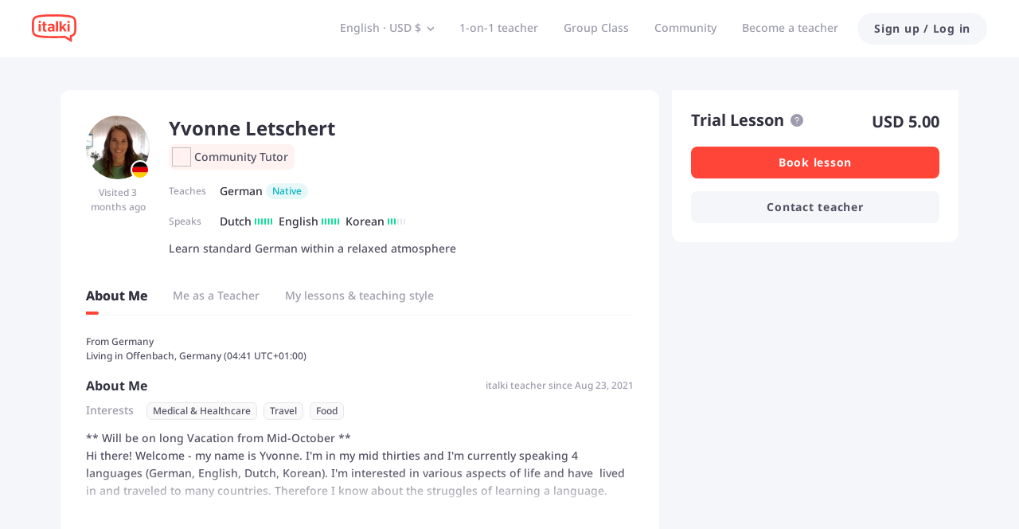

--- FILE ---
content_type: text/javascript
request_url: https://scdn.italki.com/ng/_next/static/chunks/93238-ab490dd8337a6c71.js
body_size: 3654
content:
"use strict";(self.webpackChunk_N_E=self.webpackChunk_N_E||[]).push([[93238],{93238:function(e,a,t){t.d(a,{Z:function(){return S}});var n=t(52322),r=t(2784),o=t(16590),l=t(5632),i=t(18950),c=t(54363),s=t(85786),u=t(34126),g=t(10550),p=t(34160),h=t(68344),d=t(5722),f=t(19450),L=t(83688),E=t(33882),m=function(){let{locale:e="en"}=(0,l.useRouter)();return{generateTeachersLinkByLang:function(a){let t;return"default"===(t=e)&&(t="en"),(0,E.O7)("/teachers/".concat(a),t)}}},_=t(59165),A=t(8401),w=t(67890),S=e=>{var a,t;let{isSimple:E}=e,{generateUniformLinkByLang:S,generateUniformLinkWhenLocaleChange:N}=(0,L.ZP)(),{generateTeachersLinkByLang:k}=m(),{state:v,dispatch:P}=(0,r.useContext)(p.ZP),O=((0,A.dD)(),(0,_.Z)()),{locale:C}=(0,l.useRouter)(),y=v.country||"",Z="USD";for(let e=0;e<g.NX.length;e++)if(-1!==g.NX[e].country.indexOf(y.toUpperCase())){Z=g.NX[e].value;break}let{i18n:U}=(0,c.$)(),G=(0,h.parseCookies)(),T="ja"===U.language,[R,I]=(0,r.useState)((null===(a=v.user)||void 0===a?void 0:a.currency)||v.currency||G["kp.currency"]||Z),[F,j]=(0,r.useState)(),b="pt"===U.language,D=[{code:"SEO163",t:"English teachers",href:k("english")},{code:"SEO164",t:"Spanish teachers",href:k("spanish")},{code:"SEO165",t:"French teachers",href:k("french")},{code:"SEO166",t:"Japanese teachers",href:k("japanese")},{code:"SEO167",t:"German teachers",href:k("german")},{code:"SEO168",t:"Chinese teachers",href:k("chinese")},{code:"SEO169",t:"Korean teachers",href:k("korean")},{code:"SEO170",t:"Italian teachers",href:k("italian")},{code:"SEO171",t:"Russian teachers",href:k("russian")},{code:"SEO172",t:"Portuguese teachers",href:k("portuguese")},{code:"SEO173",t:"Arabic teachers",href:k("arabic")},{code:"SEO174",t:"Hindi teachers",href:k("hindi")},{code:"SEO175",t:"All teachers",href:(0,f.ZP)({page:"TEACHERS_SEO"})}],x=[{code:"SEO176",t:"Learn English",href:b?(0,f.ZP)({page:"LEARN_LANGUAGE_ONLINE",params:{language:"english"}}):S("english")},{code:"SEO177",t:"Learn Spanish",href:b?(0,f.ZP)({page:"LEARN_LANGUAGE_ONLINE",params:{language:"spanish"}}):S("spanish")},{code:"SEO179",t:"Learn Japanese",href:b?(0,f.ZP)({page:"LEARN_LANGUAGE_ONLINE",params:{language:"japanese"}}):S("japanese")},{code:"SEO178",t:"Learn French",href:b?(0,f.ZP)({page:"LEARN_LANGUAGE_ONLINE",params:{language:"french"}}):S("french")},{code:"SEO180",t:"Learn German",href:b?(0,f.ZP)({page:"LEARN_LANGUAGE_ONLINE",params:{language:"german"}}):S("german")},{code:"SEO181",t:"Learn Chinese",href:T?"https://www.italki.com/ja/learn/chinese":(0,f.ZP)({page:"LEARN_LANGUAGE_ONLINE",params:{language:"chinese"}})},{code:"SEO182",t:"Learn Korean",href:T?"https://www.italki.com/ja/learn/korean":(0,f.ZP)({page:"LEARN_LANGUAGE_ONLINE",params:{language:"korean"}})},{code:"SEO183",t:"Learn Italian",href:T?"https://www.italki.com/ja/learn/italian":(0,f.ZP)({page:"LEARN_LANGUAGE_ONLINE",params:{language:"italian"}})},{code:"SEO184",t:"Learn Russian",href:T?"https://www.italki.com/ja/learn/russian":(0,f.ZP)({page:"LEARN_LANGUAGE_ONLINE",params:{language:"russian"}})},{code:"SEO185",t:"Learn Portuguese",href:T?"https://www.italki.com/ja/learn/portuguese":(0,f.ZP)({page:"LEARN_LANGUAGE_ONLINE",params:{language:"portuguese"}})},{code:"SEO186",t:"Learn Arabic",href:T?"https://www.italki.com/ja/learn/arabic":(0,f.ZP)({page:"LEARN_LANGUAGE_ONLINE",params:{language:"arabic"}})},{code:"SEO187",t:"Learn Hindi",href:T?"https://www.italki.com/ja/learn/hindi":(0,f.ZP)({page:"LEARN_LANGUAGE_ONLINE",params:{language:"hindi"}})},...T?[{code:"SEO188",t:"Learn Dutch",href:"https://www.italki.com/ja/learn/dutch"}]:[]],B=[{code:"NV13",t:"Become a teacher",href:(0,f.ZP)({teacherSite:!0,page:"TEACH_APPLICATION"}),onClick:()=>{i.Z.track("click_become_teacher",{location:"footer"})}},{code:"FT2",t:"teachingList Code of Conduct",href:(0,f.ZP)({page:"SSO",query:{return_to:"https://support.italki.com/hc/en-us/articles/215325898-italki-Teacher-Policies-Teacher-Code-of-Conduct"}})}],H=[{code:"C0543",t:"FAQ",href:"https://support.italki.com"},{code:"italki Blog",t:"italki Blog",href:["ja","de","fr","es","it","pt","nl","pl","ru"].indexOf(null!=C?C:"")>-1?"https://www.italki.com/".concat(C,"/blog"):"https://www.italki.com/en/blog"},{code:"MHP057",t:"Download App",href:(0,f.ZP)({page:"APP"})}],M=[{code:"FT33",t:"About",href:"https://company.italki.com"},{code:"FT4",t:"Careers",href:"https://company.italki.com/careers"},{code:"FT20",t:"Press",href:"https://company.italki.com/newsroom"},{code:"FT18",t:"Support",href:(0,f.ZP)({page:"SSO",query:{return_to:"https://support.italki.com/"}})},{code:"FT17",t:"Legal",href:(0,f.ZP)({page:"TOS"})},{code:"CO57",t:"Privacy",href:(0,f.ZP)({page:"PRIVACY"})},{code:"FT5",t:"Contact",href:"https://company.italki.com/contact"}],Y=[{code:"ML327",t:"1-on-1 lessons",href:(0,f.ZP)({page:"DEFAULT_TEACHERS"})},{code:"CGC005",t:"Group class",href:(0,f.ZP)({page:"GROUP_CLASS_LANG",params:{lang:O}})}],q=((0,f.ZP)({page:"LANGUAGE_ASSESSMENT"}),(0,f.ZP)({page:"LANGUAGE_CHALLENGE_2025"}),[{code:"ILA006",t:"italki Language Test",href:(0,f.ZP)({page:"LANGUAGE_ASSESSMENT"})},{code:"FT16",t:"italki Language Challenge",href:(0,f.ZP)({page:"LANGUAGE_CHALLENGE_2025"})},{code:"UXD038",t:"italki Podcasts",href:(0,f.ZP)({page:"PODCASTS"})},{code:"UXD039",t:"italki Quiz",href:(0,f.ZP)({page:"QUIZ"})},{code:"UXD005",t:"italki Community",href:(0,f.ZP)({page:"COMMUNITY_FOR_YOU"})}]),J=[{code:"NV9",t:"Refer a Friend",href:(0,f.ZP)({page:"REFERRAL"})},{code:"FT10",t:"Buy a Gift Card",href:(0,f.ZP)({page:"GIFTCARDS"})},{code:"KP544",t:"italki Business",href:(0,f.ZP)({page:"BUSINESS"})},{code:"FT3",t:"Affiliate Program",href:(0,f.ZP)({page:"AFFILIATES"}),dataCy:"ft-affiliate"},{code:"AF202",t:"Partnership Program",href:(0,f.ZP)({page:"PARTNERSHIPS"})}];(0,f.ZP)({page:"REFERRAL"}),(0,f.ZP)({page:"GIFTCARDS"}),(0,f.ZP)({page:"BUSINESS",origin:"https://www.italki.com"}),(0,f.ZP)({page:"PARTNERSHIPS"}),(0,r.useEffect)(()=>{X()},[]);let X=(0,r.useCallback)(async()=>{try{var e,a;let t;let n=null===(a=window)||void 0===a?void 0:null===(e=a.sessionStorage)||void 0===e?void 0:e.getItem("kp.AppDownloadUrl");if(n&&"undefined"!==n)t=JSON.parse(n||"");else{let{data:e}=await (0,s.default)({url:"/v2/app/appreleasehis"});window.sessionStorage.setItem("kp.AppDownloadUrl",JSON.stringify(null==e?void 0:e.data)),t=null==e?void 0:e.data}j(t)}catch(e){Log.error("err---",e)}},[]),{iosUrl:z,androidUrl:K}=(0,r.useMemo)(()=>{let e=u.parseUrl((null==F?void 0:F.ios_app_url)||"https://itunes.apple.com/us/app/italki/id1140000003").url,a="en"!==U.language?{...u.parseUrl((null==F?void 0:F.ios_app_url)||"").query,hl:U.language}:u.parseUrl((null==F?void 0:F.ios_app_url)||"").query,t=u.parseUrl((null==F?void 0:F.android_app_url)||"https://play.google.com/store/apps/details?id=com.italki.app").url,n="en"!==U.language?{...u.parseUrl((null==F?void 0:F.android_app_url)||"").query,hl:U.language}:u.parseUrl((null==F?void 0:F.android_app_url)||"").query;return a&&(e+="?".concat(u.stringify(a))),n&&(t+="?".concat(u.stringify(n))),{iosUrl:e,androidUrl:t}},[F]),Q=async e=>{let a=(0,h.parseCookies)()["kp.token"];if(i.Z.track("change_navigation_display_language",{from_language:U.language,to_language:e}),a)(0,s.default)({method:"POST",url:"/v2/me/setting",data:{general_modify_other:{locale:e.toLocaleLowerCase()}}}).then(async()=>{(0,h.setCookie)(null,"hl",e.toLocaleLowerCase(),{maxAge:31104e3,path:"/",domain:".italki.com",sameSite:"lax",secure:!0});let a=await N(e.toLocaleLowerCase());window.location.href=window.location.origin+a});else{(0,h.setCookie)(null,"hl",e.toLocaleLowerCase(),{maxAge:31104e3,path:"/",domain:".italki.com",sameSite:"lax",secure:!0});let a=await N(e.toLocaleLowerCase());window.location.href=window.location.origin+a}};return(0,n.jsx)(o.$,{direction:"ar"===U.language?"rtl":"ltr",isDark:!1,isCN:!1,hl:U.language,isSimple:E,showMenu:!0,iosUrl:z,androidUrl:K,defaultCurrency:(null===(t=v.user)||void 0===t?void 0:t.currency)||v.currency||G["kp.currency"]||Z,onCurrencyChange:e=>{var a;(null===(a=v.user)||void 0===a?void 0:a.currency)&&(0,s.default)({method:"POST",url:"/v2/me/setting",data:{general_modify_other:{currency:e}}}),P({type:"updateUserCurrency",currency:e}),(0,h.setCookie)(null,"kp.currency",e,{maxAge:31104e3,path:"/",domain:(0,d.Z)(),sameSite:"lax",secure:!0}),I(e),i.Z.track("change_navigation_currency",{from_currency:R,to_currency:e})},onLanguageChange:Q,clickCurrencyChange:e=>{e&&i.Z.track("click_navigation_currency",{current_currency:R})},clickLanguageChange:e=>{e&&i.Z.track("click_navigation_display_language",{current_language:U.language})},languageTeachersList:D,learnLanguagesList:x,teachingList:B,moreList:H,lessonList:Y,linksList:M,resourceList:q,promotionsList:J,renderTrustpilot:()=>null,cnBadge:(0,n.jsx)("img",{alt:"",src:(0,w.A)("/static/image/footer-beian.png"),className:"w-3 me-1"}),currentYear:new Date(v.now).getUTCFullYear()>2e3?new Date(v.now).getUTCFullYear():new Date().getFullYear()})}},59165:function(e,a,t){var n=t(2784),r=t(34160);a.Z=(e,a)=>{let[t,o]=(0,n.useState)(a?"":"english"),{state:l}=(0,n.useContext)(r.ZP),i=()=>{let t=["english","spanish","french","japanese","german","chinese","italian","corean","portuguese","russian"],n=["A1","A2","B1","B2","C1","C2"],{user:r,language_list:o}=l||{},i=a?"":t[0];if(e)i=e;else if(r&&t.includes(null==r?void 0:r.learning_language))i=null==r?void 0:r.learning_language;else for(let e=0;e<t.length;e++){let a=t[e];if(o&&o.filter(e=>(null==e?void 0:e.is_learning)&&(null==e?void 0:e.language)===a).length>0){i=a;break}}let c=0,s="";if(o){for(let e=0;e<o.length;e++){let a=o[e];a.language===i&&(c=a.level)}0===c||7===c?s="":0!=--c?(s="?levels[0]="+n[c-1]+"&levels[1]="+n[c],c<n.length-1&&(s=s+"&levels[2]="+n[c+1])):s="?levels[0]="+n[c]+"&levels[1]="+n[c+1]}return i};return(0,n.useEffect)(()=>{o(i())},[]),t}},83688:function(e,a,t){var n=t(5632),r=t(19450),o=t(18169),l=t(33882);let i=l.pO.teachers,c=l.pO.learn;function s(e){return Object.keys(c).indexOf(e)>-1?e:"en"}a.ZP=function(){let{locale:e="en"}=(0,n.useRouter)();function a(){var e;let a=null===(e=window.location.pathname.split("/"))||void 0===e?void 0:e[2];return Object.values(c).includes(a)}return{generateUniformLinkByLang:function(a){var t;return t=s(t=e),(0,r.ZP)({page:c[t].toLocaleUpperCase(),params:{lang:l.TA[l._J[a]][t]}})},generateUniformLinkWhenLocaleChange:async function(e){var t,n,r;let u=window.location.pathname,g=window.location.search,p=a(),h=function(){var e;let a=null===(e=window.location.pathname.split("/"))||void 0===e?void 0:e[2];return Object.values(i).includes(a)}(),d=["",...u.split("/").slice(2)].join("/");if(p){let a=null===(t=u.split("/"))||void 0===t?void 0:t[3];return"".concat((r=s(r=e),"/".concat(r,"/").concat(c[r],"/").concat(l.TA[l._J[a]][r]))).concat(g)}if(!h)return"/".concat(e).concat(d).concat(g);{let a=u.split("/"),t=(null==a?void 0:a[2])+"/"+(null==a?void 0:a[3])+"/",{cmsData:r}=await (0,o.Z)({url:t,locale:null==a?void 0:a[1]});if(r){let a=null==r?void 0:null===(n=r.translations)||void 0===n?void 0:n[e],l=a?"/".concat(null==a?void 0:a.post_type_localizated,"/").concat(null==a?void 0:a.post_name,"/"):t,{cmsData:i}=await (0,o.Z)({url:l,locale:e});return i?"/".concat(e,"/").concat(null==i?void 0:i.post_type_localizated,"/").concat(null==i?void 0:i.post_name).concat(g):"/".concat(e,"/").concat(null==r?void 0:r.post_type,"/").concat(null==r?void 0:r.language_filter).concat(g)}return"/".concat(e,"/").concat(t).concat(g)}},generateLinkWhenLocaleChange:function(e){let t=window.location.pathname,n=a(),r=["",...t.split("/").slice(2)].join("/");if(!n)return"/".concat(e).concat(r);{var o;let a=null===(o=t.split("/"))||void 0===o?void 0:o[2];return(0,l.O7)("/teachers/".concat(a),e)}},isLearnLink:a}}}}]);
//# sourceMappingURL=93238-ab490dd8337a6c71.js.map

--- FILE ---
content_type: image/svg+xml
request_url: https://scdn.italki.com/orion/static/flags/lb.svg
body_size: 973
content:
<svg xmlns="http://www.w3.org/2000/svg" id="flag-icon-css-lb" viewBox="0 0 512 512">
  <defs>
    <clipPath id="a">
      <path fill-opacity=".7" d="M124 0h496v496H124z"/>
    </clipPath>
  </defs>
  <g clip-path="url(#a)" transform="translate(-128) scale(1.0321)">
    <g fill-rule="evenodd" stroke-width="1pt">
      <path fill="red" d="M0 372h744v124H0zM0 0h744v124H0z"/>
      <path fill="#fff" d="M0 124h744v248H0z"/>
    </g>
    <path fill="#007900" d="M368.3 125.9c-7.6 15.1-12.7 15.1-25.3 25.2-5 5-12.6 7.5-2.5 12.6-10 5-15.1 7.5-20.2 17.6l2.6 2.5s9.5-4.7 10-2.5c1.7 2-12.6 9.7-14.4 11s-10.8 6.6-10.8 6.6c-12.6 10.1-20.2 7.6-27.7 22.7l25.2-2.5c5 17.6-12.6 20.1-25.2 27.7l-20.2 12.6c5 17.6 20.2 7.5 32.8 2.5l2.5 2.5v5L270 282s-29.8 17-30.3 17.6c-.2 1 0 5 0 5 10.1 2.6 25.2 5.1 35.3 0 12.6-5 15.2-10 30.3-10a97.4 97.4 0 01-50.5 20.2v10c15.2 0 25.3 0 37.9-2.5l32.8-10c7.5 0 15.1 7.5 12.6 15-7.6 27.7-37.8 22.7-48 45.4l40.4-15.1c10.1-5 20.2-10.1 32.8-7.6 15.1 5 15.1 15.1 35.3 20.1l-5-12.5c5 2.5 10 2.5 15.1 5 12.6 5 15.1 10 30.3 7.5-12.6-15-15.2-12.5-25.2-22.6-10.1-15.1-15.2-37.8 0-40.3l17.6 5c17.7 2.6 17.7-2.5 42.9 7.6 15.1 5 20.2 12.6 37.8 7.5-7.5-17.6-35.3-30.2-53-35.2 20.2-12.6 15.2 5 43-2.5v-5c-20.2-15.2-27.8-27.8-55.6-27.8l43-5v-5S447 235.7 446 235.3a6.3 6.3 0 014.1-4.4c8 5.2 32.3 4.6 33.7 4.5-.7-6.2-12.2-11.3-22.3-16.3 0 0-43.2-26.7-43.4-29 .8-6.8 17.7 1 35.8 6.3-5-10-15.1-15.1-25.2-17.6l15.1-2.5c-10-22.7-35.3-20.2-50.4-30.3-10.1-7.5-10.1-12.6-25.2-20.1z"/>
    <path fill="#fff" fill-rule="evenodd" stroke="#fff" stroke-linecap="round" stroke-linejoin="round" stroke-width="3.1" d="M341 293.6c1.9-6 4.3-11.3-6.9-16.4-11.2-5.1 5.6 20.5 7 16.4zm13.3-12c-2.3.3-3.4 8.6 1 10.8 5.1.8 1-10.7-1-10.8zm13.1-.9c-2.3.7-2.4 12.4 5.8 10.3 8.3-2 0-11.2-5.8-10.2zm15.3-29.8c1.8-2.8-.1-14.5-7.2-9.6-7.1 5 5 10.4 7.2 9.6zm-15.5-9.7c2.2-.8 2.4-8-3.8-6-6.2 1.8 2.2 7.5 3.8 6zm-14 2.9s-4.3-6-7.7-4.8c-4.2 4 8 4.9 7.7 4.8zm-48 19.1c1.8.2 15.5-2.2 20.2-7.5 4.8-5.3-24.3 2.2-24.3 2.3s2.7 4.7 4 5.2zm136.7-33.8c.7-1.3-7.3-7-12-4.7-1.2 4.2 12 5.5 12 4.7zM415 215.8c1.5-2.1-3.5-11-13.3-6s10.3 9.5 13.3 6zm-31.1-5.2s2.4-8 8.4-6.4c6.6 5.1-8.1 6.7-8.4 6.4zm-5.8-6c-1-2.2-7.1-.9-14.2 3.8-7.1 4.6 16.3 1.3 14.2-3.8zm18-21.4s6.4-2.9 8.3 0c2.6 4.2-8.3 0-8.2 0zm-5.2-2.8c-1.3-2.5-8.3-2.8-8.1 1-1.2 2.8 9 2.3 8-1zm-16.7 0c-.7-1.5-10.6 0-13.6 6 4.8 2.3 15.8-2.2 13.6-6zm-21.3 6.1s-13 8-13.9 13.9c.4 5 16.3-9.2 16.3-9.2s1.4-5.6-2.4-4.7zm-14.5-7.3c.4-1.6 6.5-5.4 7-5 .5 1.6-5 6-7 5zm4.2 30.6c.3-2.3-15.6-2.1-9.6 5.1 5 6.1 10.7-4 9.6-5zM328 220.3c-.8-1.6-2-5.9-4.2-6.3-1.7 0-11.3 2-12 3.5-.4 1.3 4 9.2 5.4 9.4 1.7.6 10.5-5.8 10.8-6.6zm85.6 53.4c.5-1.7 16.7-7.3 22.3-2 6.6 9-22.7 4.8-22.3 2zm44.6 10.6c3.5-6-11-13.2-17-6.3 2 8.2 14.1 11.2 17 6.3z"/>
  </g>
</svg>


--- FILE ---
content_type: text/javascript
request_url: https://scdn.italki.com/ng/_next/static/chunks/70606-6f26a3dc3c28d29b.js
body_size: 6147
content:
(self.webpackChunk_N_E=self.webpackChunk_N_E||[]).push([[70606,62361,97204],{96616:function(e,t,s){var r={"./af":95191,"./af.js":95191,"./ar":54358,"./ar-dz":71727,"./ar-dz.js":71727,"./ar-kw":98279,"./ar-kw.js":98279,"./ar-ly":68684,"./ar-ly.js":68684,"./ar-ma":72766,"./ar-ma.js":72766,"./ar-ps":10969,"./ar-ps.js":10969,"./ar-sa":52796,"./ar-sa.js":52796,"./ar-tn":12386,"./ar-tn.js":12386,"./ar.js":54358,"./az":57452,"./az.js":57452,"./be":79053,"./be.js":79053,"./bg":65428,"./bg.js":65428,"./bm":21569,"./bm.js":21569,"./bn":56212,"./bn-bd":24635,"./bn-bd.js":24635,"./bn.js":56212,"./bo":13667,"./bo.js":13667,"./br":192,"./br.js":192,"./bs":51802,"./bs.js":51802,"./ca":19118,"./ca.js":19118,"./cs":39990,"./cs.js":39990,"./cv":30557,"./cv.js":30557,"./cy":4227,"./cy.js":4227,"./da":95406,"./da.js":95406,"./de":87994,"./de-at":44139,"./de-at.js":44139,"./de-ch":86591,"./de-ch.js":86591,"./de.js":87994,"./dv":94649,"./dv.js":94649,"./el":14453,"./el.js":14453,"./en-au":48428,"./en-au.js":48428,"./en-ca":36972,"./en-ca.js":36972,"./en-gb":13224,"./en-gb.js":13224,"./en-ie":18843,"./en-ie.js":18843,"./en-il":32732,"./en-il.js":32732,"./en-in":89826,"./en-in.js":89826,"./en-nz":29851,"./en-nz.js":29851,"./en-sg":70442,"./en-sg.js":70442,"./eo":10654,"./eo.js":10654,"./es":63621,"./es-do":68791,"./es-do.js":68791,"./es-mx":67278,"./es-mx.js":67278,"./es-us":60717,"./es-us.js":60717,"./es.js":63621,"./et":72404,"./et.js":72404,"./eu":62944,"./eu.js":62944,"./fa":30496,"./fa.js":30496,"./fi":58748,"./fi.js":58748,"./fil":32872,"./fil.js":32872,"./fo":6545,"./fo.js":6545,"./fr":49090,"./fr-ca":13049,"./fr-ca.js":13049,"./fr-ch":12338,"./fr-ch.js":12338,"./fr.js":49090,"./fy":95088,"./fy.js":95088,"./ga":77812,"./ga.js":77812,"./gd":8374,"./gd.js":8374,"./gl":63649,"./gl.js":63649,"./gom-deva":52674,"./gom-deva.js":52674,"./gom-latn":44948,"./gom-latn.js":44948,"./gu":24033,"./gu.js":24033,"./he":10175,"./he.js":10175,"./hi":58055,"./hi.js":58055,"./hr":41678,"./hr.js":41678,"./hu":85111,"./hu.js":85111,"./hy-am":26530,"./hy-am.js":26530,"./id":19126,"./id.js":19126,"./is":11696,"./is.js":11696,"./it":98710,"./it-ch":38821,"./it-ch.js":38821,"./it.js":98710,"./ja":93974,"./ja.js":93974,"./jv":70648,"./jv.js":70648,"./ka":54731,"./ka.js":54731,"./kk":43501,"./kk.js":43501,"./km":84398,"./km.js":84398,"./kn":91825,"./kn.js":91825,"./ko":13729,"./ko.js":13729,"./ku":19670,"./ku-kmr":26890,"./ku-kmr.js":26890,"./ku.js":19670,"./ky":78797,"./ky.js":78797,"./lb":50627,"./lb.js":50627,"./lo":65859,"./lo.js":65859,"./lt":80355,"./lt.js":80355,"./lv":16594,"./lv.js":16594,"./me":45324,"./me.js":45324,"./mi":11689,"./mi.js":11689,"./mk":61308,"./mk.js":61308,"./ml":85241,"./ml.js":85241,"./mn":76320,"./mn.js":76320,"./mr":96771,"./mr.js":96771,"./ms":20503,"./ms-my":77748,"./ms-my.js":77748,"./ms.js":20503,"./mt":55534,"./mt.js":55534,"./my":62727,"./my.js":62727,"./nb":7550,"./nb.js":7550,"./ne":49899,"./ne.js":49899,"./nl":41228,"./nl-be":31225,"./nl-be.js":31225,"./nl.js":41228,"./nn":97130,"./nn.js":97130,"./oc-lnc":93130,"./oc-lnc.js":93130,"./pa-in":91282,"./pa-in.js":91282,"./pl":28190,"./pl.js":28190,"./pt":41549,"./pt-br":78135,"./pt-br.js":78135,"./pt.js":41549,"./ro":307,"./ro.js":307,"./ru":89272,"./ru.js":89272,"./sd":79248,"./sd.js":79248,"./se":74969,"./se.js":74969,"./si":65522,"./si.js":65522,"./sk":61581,"./sk.js":61581,"./sl":56428,"./sl.js":56428,"./sq":34611,"./sq.js":34611,"./sr":19821,"./sr-cyrl":20185,"./sr-cyrl.js":20185,"./sr.js":19821,"./ss":35029,"./ss.js":35029,"./sv":80939,"./sv.js":80939,"./sw":73107,"./sw.js":73107,"./ta":72304,"./ta.js":72304,"./te":72550,"./te.js":72550,"./tet":99717,"./tet.js":99717,"./tg":87669,"./tg.js":87669,"./th":94959,"./th.js":94959,"./tk":92661,"./tk.js":92661,"./tl-ph":52234,"./tl-ph.js":52234,"./tlh":94120,"./tlh.js":94120,"./tr":81111,"./tr.js":81111,"./tzl":53080,"./tzl.js":53080,"./tzm":88246,"./tzm-latn":25385,"./tzm-latn.js":25385,"./tzm.js":88246,"./ug-cn":16510,"./ug-cn.js":16510,"./uk":2014,"./uk.js":2014,"./ur":45953,"./ur.js":45953,"./uz":89716,"./uz-latn":87791,"./uz-latn.js":87791,"./uz.js":89716,"./vi":99816,"./vi.js":99816,"./x-pseudo":94450,"./x-pseudo.js":94450,"./yo":22556,"./yo.js":22556,"./zh-cn":7414,"./zh-cn.js":7414,"./zh-hk":50824,"./zh-hk.js":50824,"./zh-mo":88589,"./zh-mo.js":88589,"./zh-tw":63285,"./zh-tw.js":63285};function a(e){return s(n(e))}function n(e){if(!s.o(r,e)){var t=Error("Cannot find module '"+e+"'");throw t.code="MODULE_NOT_FOUND",t}return r[e]}a.keys=function(){return Object.keys(r)},a.resolve=n,e.exports=a,a.id=96616},25810:function(e,t,s){"use strict";s.d(t,{Z:function(){return o}});var r=s(52322),a=s(2784),n=s(34160),l=s(39926),i=s.n(l),c=s(54363),o=e=>{var t;let{onlyUTCTime:s=!1,timeZone:l,className:o}=e,{t:u}=(0,c.$)(),{state:m}=a.useContext(n.ZP),d=(null===(t=m.user)||void 0===t?void 0:t.timezone_iana)||i().tz.guess();return(0,r.jsxs)("span",{className:o||"text-tiny text-gray3",children:[!s&&u("TE10","Based on your timezone"),!s&&" (","UTC",i().tz(new Date,l||d).format("Z"),!s&&")"]})}},97204:function(e,t,s){"use strict";s.r(t);var r=s(52322),a=s(2784),n=s(75455),l=s(94037),i=s(87014),c=s(64609),o=s(19450);t.default=e=>{let{statusCode:t,permission:s=!1}=e,{t:u}=(0,i.$)(),{isLogin:m,showLogin:d}=(0,c.aC)(),g=(0,o.ZP)({page:"HOMEPAGE"}),j=(0,o.ZP)({page:"TEACHERS",params:{lang:"english"}}),h=(0,o.ZP)({page:"APP"});return a.useEffect(()=>{s&&!m&&setTimeout(()=>d("signin"),1e3)},[]),(0,r.jsxs)("div",{className:"pt-6",children:[(0,r.jsx)(l.Z,{title:u("C5003"),description:u("C0211"),url:"https://www.italki.com/community/for-you"}),(0,r.jsxs)("div",{className:" flex flex-col md:flex-row lg:flex-row m-auto pl-4 pr-4 md:pl-6 md:pr-6 lg:pl-6 lg:pr-6 w-full lg:w-body-desktop ",children:[(0,r.jsx)("div",{className:"flex-1",children:(0,r.jsx)("div",{className:"flex mt-0 lg:mt-16 md:mt-16 pt-0 lg:pt-8 md:pt-8 mb-0 lg:mb-16 md:mb-16 pb-0 lg:pb-8 md:pb-8 mr-2 lg:mr-8 md:mr-8 ml-2 lg:ml-8 md:ml-0 ",children:(0,r.jsx)(n.default,{className:"m-auto w-4/5 md:w-full lg:w-full",src:"/static/image/not_found_pic_svg.svg",alt:""})})}),(0,r.jsx)("div",{className:"w-6 h-6"}),(0,r.jsxs)("div",{className:"flex-1 flex flex-col pb-8 max-w-full mb-2 md:mb-16 lg:mb-16 mt-0 md:mt-16 lg:mt-16 pt-0 md:pt-4 lg:pt-4 items-center md:items-start lg:items-start ",children:[t&&(0,r.jsx)("div",{className:"font-light text-gray1 text-center text-status-code",children:t}),(0,r.jsx)("div",{className:"text-gray3 mt-2 text-base text-center md:text-left lg:text-left",children:u(s?"GC147":"OOP001")}),(0,r.jsx)("div",{className:"text-gray2 mt-8 text-base font-medium self-start",children:u("OOP002")}),(0,r.jsx)("div",{className:"self-start mt-4 text-base hover:underline md:mt-2 lg:mt-2",children:(0,r.jsx)("a",{target:"__blank",href:g,className:"text-gray2 hover:text-gray1",children:u("OOP003")})}),(0,r.jsx)("div",{className:"self-start mt-4 text-base hover:underline md:mt-2 lg:mt-2",children:(0,r.jsx)("a",{target:"__blank",href:g,className:"text-gray2 hover:text-gray1",children:u("OOP005")})}),(0,r.jsx)("div",{className:"self-start mt-4 text-base hover:underline md:mt-2 lg:mt-2",children:(0,r.jsx)("a",{target:"__blank",href:j,className:"text-gray2 hover:text-gray1",children:u("CO56")})}),(0,r.jsx)("div",{className:"self-start mt-4 text-base hover:underline md:mt-2 lg:mt-2",children:(0,r.jsx)("a",{target:"__blank",href:(0,o.ZP)({teacherSite:!0,page:"ALLOW_EMPTY"}),className:"text-gray2 hover:text-gray1",children:u("NV13")})}),(0,r.jsx)("div",{className:"self-start mt-4 text-base hover:underline md:mt-2 lg:mt-2",children:(0,r.jsx)("a",{target:"__blank",href:h,className:"text-gray2 hover:text-gray1",children:u("OOP004")})})]})]})]})}},87726:function(e,t,s){"use strict";s.d(t,{Z:function(){return d},Q:function(){return m}});var r=s(52322),a=s(2784),n=s(87014),l=s(78583),i=s(3309),c=s(39926),o=s.n(c),u=s(34160),m=e=>{var t;let s,r,c,m,d,g;let{value:j=new Date,timezone:h,isHour12:f=!1,year:p,month:b,day:y,weekday:v,hour:E,minute:x}=e||{},k=null==e?void 0:e.format,{state:w}=a.useContext(u.ZP),_=(0,l.Z)(),{i18n:N}=(0,n.$)(),C=!!p,T=!!b,D=!!y,S=!!v,z=!!E,A=!!x,L=a.useRef(null);a.useEffect(()=>(L.current=window.setTimeout(()=>_(),100),()=>{clearTimeout(L.current)}),[N.language]);let O=k||"LL";switch(p){case"numeric":s="YYYY";break;case"2-digit":s="YY";break;default:s=""}switch(b){case"numeric":r="M";break;case"2-digit":r="MM";break;case"short":r="MMM";break;case"long":r="MMMM";break;default:r=""}switch(y){case"numeric":c="D";break;case"2-digit":c="DD";break;default:c=""}switch(v){case"numeric":m="d";break;case"narrow":m="dd";break;case"short":m="ddd";break;case"long":m="dddd";break;default:m=""}switch(E){case"numeric":d="h";break;case"2-digit":d="hh";break;default:d=""}switch(x){case"numeric":g="m";break;case"2-digit":g="mm";break;default:g=""}if(k||(O=(0,i.Z)(N.language,{year:s,month:r,day:c,weekday:m,hour:d,mintue:g},f,!1)),!S||C||T||D||z||A||(k=m),!D||S||C||T||z||A||(k=c),h)return o().tz(j,h).locale(N.language).format(O);let P=(null===(t=w.user)||void 0===t?void 0:t.timezone_iana)||o().tz.guess();return o().tz(j,P).locale(N.language).format(O)},d=e=>{var t;let s,c,m,d,g,j,{value:h=new Date,timezone:f,isHour12:p=!1,year:b,month:y,day:v,weekday:E,hour:x,minute:k,format:w}=e,{state:_}=a.useContext(u.ZP),N=(0,l.Z)(),{i18n:C}=(0,n.$)(),T=!!b,D=!!y,S=!!v,z=!!E,A=!!x,L=!!k,O=a.useRef(null);a.useEffect(()=>(O.current=window.setTimeout(()=>N(),100),()=>{clearTimeout(O.current)}),[C.language]);let P=w||"LL";switch(b){case"numeric":s="YYYY";break;case"2-digit":s="YY";break;default:s=""}switch(y){case"numeric":c="M";break;case"2-digit":c="MM";break;case"short":c="MMM";break;case"long":c="MMMM";break;default:c=""}switch(v){case"numeric":m="D";break;case"2-digit":m="DD";break;default:m=""}switch(E){case"numeric":d="d";break;case"narrow":d="dd";break;case"short":d="ddd";break;case"long":d="dddd";break;default:d=""}switch(x){case"numeric":g="h";break;case"2-digit":g="hh";break;default:g=""}switch(k){case"numeric":j="m";break;case"2-digit":j="mm";break;default:j=""}if(w||(P=(0,i.Z)(C.language,{year:s,month:c,day:m,weekday:d,hour:g,mintue:j},p,!1)),!z||T||D||S||A||L||(w=d),!S||z||T||D||A||L||(w=m),f)return(0,r.jsx)(r.Fragment,{children:o().tz(h,f).locale(C.language).format(P)});let M=(null===(t=_.user)||void 0===t?void 0:t.timezone_iana)||o().tz.guess();return(0,r.jsx)(r.Fragment,{children:o().tz(h,M).locale(C.language).format(P)})}},9503:function(e,t,s){"use strict";s.d(t,{EP:function(){return l.Z},Ji:function(){return a.Z},_H:function(){return r.Z},qN:function(){return n.Z}});var r=s(64430);s(52322),s(2784),s(87014);var a=s(87726),n=s(37119),l=s(60509)},64430:function(e,t,s){"use strict";var r=s(52322);s(2784);var a=s(87014);t.Z=e=>{let{id:t,defaultMessage:s,values:n,...l}=e,{t:i}=(0,a.$)();return(0,r.jsx)("span",{...l,children:i(t,s,n)})}},60509:function(e,t,s){"use strict";var r=s(52322),a=s(2784),n=s(39926),l=s.n(n),i=s(34160);t.Z=e=>{let{isHour12:t,lang:s,value:n,timeZone:c}=e,{state:o}=(0,a.useContext)(i.ZP),{user:u,lang:m}=o,d=c||(null==u?void 0:u.timezone_iana)||l().tz.guess(),g=t||!!(null==u?void 0:u.is_am)||!1;return(0,r.jsx)(r.Fragment,{children:l().tz(n,d).locale(s||m).format(g?"LT":"HH:mm")})}},37119:function(e,t,s){"use strict";var r=s(52322),a=s(2784),n=s(39926),l=s.n(n),i=s(87014),c=s(78583);t.Z=e=>{let{value:t=new Date,isHour12:s=!1,timeZone:n}=e,o=(0,c.Z)(),{i18n:u}=(0,i.$)();return(a.useEffect(()=>{o()},[u.language]),n)?(0,r.jsx)(r.Fragment,{children:l().tz(t,n).locale(u.language).format(s?"LT":"HH:mm")}):(0,r.jsx)(r.Fragment,{children:l().tz(t,l().tz.guess()).locale(u.language).format(s?"LT":"HH:mm")})}},89714:function(e,t,s){"use strict";s.d(t,{W:function(){return r}});let r=["english","spanish","french","japanese","german","chinese","italian","korean","portuguese","russian"]},40308:function(e,t,s){"use strict";var r=s(52322),a=s(2784),n=s(38581),l=s.n(n);class i extends a.Component{render(){let{width:e,height:t}=this.props;return e=parseInt(e,10)?parseInt(e,10)+"px":"51px",t=parseInt(t,10)?parseInt(t,10)+"px":"51px",(0,r.jsx)("div",{className:l().position,style:{width:e,height:t},children:(0,r.jsx)("div",{className:l().circle,style:{width:e,height:t}})})}constructor(e){super(e),this.state={}}}t.Z=i},30794:function(e,t,s){"use strict";s.d(t,{Z:function(){return m}});var r=s(52322),a=s(2784),n=s(12524),l=s.n(n),i=s(223),c=s.n(i),o=s(54363),u=function(){let e=arguments.length>0&&void 0!==arguments[0]?arguments[0]:"",t=RegExp("((https?|ftp|file)://[-A-Za-z0-9+&@#/%?=~_|!:,.;\\[\\]]+[-A-Za-z0-9+&@#/%=~_|])","g"),s=["www.italki.com","www.italki.cn","teach.italki.com","classroom.italki.com"];return s.push(window.location.host),e.replace(t,e=>{let t=!1,r=!1;if(s.some(s=>(7===e.indexOf(s)||8===e.indexOf(s))&&(t=!0,!0)),e.indexOf("/open?target=")>-1&&(r=!0),t)return"<a class='text-special4 hover:text-gray1' href=\"".concat(e,'" ').concat(r?'rel="nofollow"':"",' target="_blank" onclick="event.stopPropagation();">').concat(e,"</a>");{let t=encodeURIComponent(e);return"<a class='text-special4 hover:text-gray1' href=\"".concat("https://www.italki.com","/open?target=").concat(t,'" rel="nofollow" target="_blank" onclick="event.stopPropagation();">').concat(e,"</a>")}})},m=function(e){let{userSelect:t,content:s,contentOnClick:n,ellipsis:i,className:m,isHTML:d,line:g=3,lineHeight:j=21,ellipsisClassName:h,showAll:f,showMoreOnClick:p,showMoreDataTrack:b,ellipsisPointStyle:y={},ellipsisSymbolStyle:v={}}=e,{t:E}=(0,o.$)(),[x,k]=a.useState(!1),[w,_]=a.useState(f),[N]=a.useState(()=>"string"==typeof j?parseInt(j,10):j),C=a.useRef(null),T=d?c()(s||"",{whiteList:{b:["style"],br:["style"],del:["style"],h1:["style"],h2:["style"],h3:["style"],h4:["style"],h5:["style"],h6:["style"],i:["style"],strong:["style"],u:["style"],span:["style"],p:["style"],div:["style"]}}):s||"";"link"===d&&(T=u(T)),a.useEffect(()=>(D(),w||window.addEventListener("resize",D),()=>{window.removeEventListener("resize",D)}),[]);let D=()=>{S()&&!x?k(!0):x&&k(!1)},S=()=>{var e,t;return Number(null===(e=C.current)||void 0===e?void 0:e.scrollHeight)>Number(null===(t=C.current)||void 0===t?void 0:t.clientHeight)};return(0,r.jsxs)("div",{ref:C,className:l()("regular-body relative break-words whitespace-pre-wrap overflow-hidden",m,{"select-none":"none"===t}),style:{maxHeight:w?void 0:N*Number(g)+"px",lineHeight:N+"px",zIndex:1},onClick:e=>{n&&(e.preventDefault(),e.stopPropagation(),n())},onContextMenu:"none"===t?e=>e.preventDefault():void 0,children:[d?(0,r.jsx)("div",{dangerouslySetInnerHTML:{__html:T}}):T,x&&(0,r.jsxs)("div",{className:l()("flex flex-row items-center absolute bottom-0 right-0 text-gray3 z-20",m,h),children:[(0,r.jsx)("span",{style:{height:j+"px",paddingLeft:"24px",display:"inline-block",backgroundImage:"linear-gradient(to right, rgba(255, 255, 255, 0), #fff 66%)",...y},children:"\xa0..."}),(0,r.jsx)("span",{className:"inline-block pr-4 text-sm bg-white cursor-pointer",style:{height:j+"px",lineHeight:j+"px",...v},onClick:e=>{e.preventDefault(),e.stopPropagation(),p?p():(k(!1),_(!0)),b&&b()},children:i||E("TE79")})]})]})}},8135:function(e,t,s){"use strict";var r,a;s.d(t,{H:function(){return r}}),(a=r||(r={})).ErrStudentTimezoneNotFound="ErrStudentTimezoneNotFound",a.ErrEmailNotConfirm="ErrEmailNotConfirm",a.ErrSameStudentAndTeacher="ErrSameStudentAndTeacher",a.ErrTeacherOnHoliday="ErrTeacherOnHoliday",a.ErrTypeIsStudentFullAllInitiative="ErrTypeIsStudentFullAllInitiative",a.ErrStudentBlockedTeacher="ErrStudentBlockedTeacher",a.ErrTypeIsStudentFullNew="ErrTypeIsStudentFullNew",a.ErrTeacherNotFound="ErrTeacherNotFound",a.ErrTeacherNotAllowSendMsg="ErrTeacherNotAllowSendMsg",a.ErrTypeIsStudentFullAllPassive="ErrTypeIsStudentFullAllPassive",a.ErrTeacherBlockedStudent="ErrTeacherBlockedStudent",a.PaymentAccountDisabled="PaymentAccountDisabled",a.ErrStudentNotAllowProfile="ErrStudentNotAllowProfile"},97421:function(e,t,s){"use strict";var r,a,n,l,i,c,o,u,m,d,g,j,h,f;s.d(t,{A0:function(){return c},Bv:function(){return r},D4:function(){return i},lb:function(){return a},nh:function(){return l},wy:function(){return n}}),(u=r||(r={})).READY_FOR_SCHEDULE="READY_FOR_SCHEDULE",u.UPCOMING="UPCOMING",u.CANCELLED="CANCELLED",u.START="START",u.END="END",(m=a||(a={})).DRAFT="DRAFT",m.UNDER_REVIEW="UNDER_REVIEW",m.REJECT="REJECT",m.APPROVE="APPROVE",m.DELETE="DELETE",(d=n||(n={})).SCHEDULED="SCHEDULED",d.CANCELLED="CANCELLED",d.CONFIRMED="CONFIRMED",d.PROBLEM="PROBLEM",(g=l||(l={})).CanBook="CanBook",g.SpotEmpty="SpotEmpty",g.ClassStart="ClassStart",g.ClassEnd="ClassEnd",g.ClassCancelled="ClassCancelled",g.HasBooked="HasBooked",g.ClassNotExist="ClassNotExist",g.TimeNotAvailable="TimeNotAvailable",g.CantBookBySelf="CantBookBySelf",(j=i||(i={})).Cancelled="CANCELLED",j.Completed="COMPLETED",j.Ongoing="ONGOING",j.ReadyForSchedule="READY_FOR_SCHEDULE",j.Terminated="TERMINATED",j.Upcoming="UPCOMING",(h=c||(c={})).Cancelled="CANCELLED",h.Confirmed="CONFIRMED",h.Problem="PROBLEM",h.Scheduled="SCHEDULED",(f=o||(o={})).Course="COURSE",f.Single="SINGLE"},17863:function(e,t,s){"use strict";var r=s(66880);t.Z=function(e){let t={...window.__KP_DATA_LAYER__,...e};if(!t.itemPrice||0===t.items.length){Log.error("View item value data is missing.");return}let s=t.items.map(e=>({item_id:e.teacherID,item_name:e.teacherName,item_brand:e.purchaseType,item_category2:e.teacherType})),a={currency:t.currency,value:t.itemPrice,items:s};r.Z.push({event:"view_item",ga4:!0,ecommerce:a})}},62361:function(e,t,s){"use strict";var r=s(66880);async function a(e){var t;let s={...window.__KP_DATA_LAYER__,...e};if(!s.itemListName){Log.error("View item list name data is missing.");return}s.items&&(s.items=await r.Z.getCategory(s.items));let a=null===(t=s.items)||void 0===t?void 0:t.map(e=>({item_id:e.teacherID,item_name:e.teacherName,item_brand:e.purchaseType,item_category:e.language,item_category2:e.teacherType,item_category3:Array.isArray(e.courseCategory)?e.courseCategory.join(", "):e.courseCategory,item_category4:Array.isArray(e.courseSubCategory)?e.courseSubCategory.join(", "):e.courseSubCategory})),n=JSON.parse(JSON.stringify({item_list_name:s.itemListName,items:a}));r.Z.push({event:"view_item_list",ga4:!0,ecommerce:n})}t.default=a},78583:function(e,t,s){"use strict";var r=s(2784);t.Z=function(){let[,e]=r.useState(Object.create(null));return r.useCallback(()=>{e(Object.create(null))},[e])}},38581:function(e){e.exports={position:"loading_position__4AyiJ",circle:"loading_circle__Rb_S_",myrot:"loading_myrot__PaTKl"}}}]);
//# sourceMappingURL=70606-6f26a3dc3c28d29b.js.map